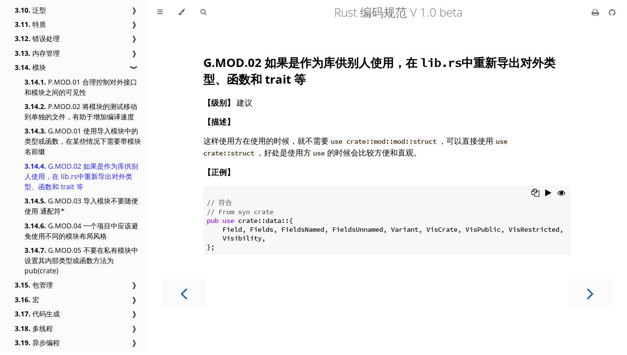

--- FILE ---
content_type: text/html; charset=utf-8
request_url: https://rust-coding-guidelines.github.io/rust-coding-guidelines-zh/safe-guides/coding_practice/module/G.MOD.02.html
body_size: 15772
content:
<!DOCTYPE HTML>
<html lang="zh" class="sidebar-visible no-js light">
    <head>
        <!-- Book generated using mdBook -->
        <meta charset="UTF-8">
        <title>G.MOD.02 如果是作为库供别人使用，在 lib.rs中重新导出对外类型、函数和 trait 等 - Rust 编码规范 V 1.0 beta</title>
        <!-- Custom HTML head -->
        <meta content="text/html; charset=utf-8" http-equiv="Content-Type">
        <meta name="description" content="">
        <meta name="viewport" content="width=device-width, initial-scale=1">
        <meta name="theme-color" content="#ffffff" />

        <link rel="icon" href="../../../favicon.svg">
        <link rel="shortcut icon" href="../../../favicon.png">
        <link rel="stylesheet" href="../../../css/variables.css">
        <link rel="stylesheet" href="../../../css/general.css">
        <link rel="stylesheet" href="../../../css/chrome.css">
        <link rel="stylesheet" href="../../../css/print.css" media="print">
        <!-- Fonts -->
        <link rel="stylesheet" href="../../../FontAwesome/css/font-awesome.css">
        <link rel="stylesheet" href="../../../fonts/fonts.css">
        <!-- Highlight.js Stylesheets -->
        <link rel="stylesheet" href="../../../highlight.css">
        <link rel="stylesheet" href="../../../tomorrow-night.css">
        <link rel="stylesheet" href="../../../ayu-highlight.css">

        <!-- Custom theme stylesheets -->
    </head>
    <body>
        <!-- Provide site root to javascript -->
        <script type="text/javascript">
            var path_to_root = "../../../";
            var default_theme = window.matchMedia("(prefers-color-scheme: dark)").matches ? "navy" : "light";
        </script>

        <!-- Work around some values being stored in localStorage wrapped in quotes -->
        <script type="text/javascript">
            try {
                var theme = localStorage.getItem('mdbook-theme');
                var sidebar = localStorage.getItem('mdbook-sidebar');

                if (theme.startsWith('"') && theme.endsWith('"')) {
                    localStorage.setItem('mdbook-theme', theme.slice(1, theme.length - 1));
                }

                if (sidebar.startsWith('"') && sidebar.endsWith('"')) {
                    localStorage.setItem('mdbook-sidebar', sidebar.slice(1, sidebar.length - 1));
                }
            } catch (e) { }
        </script>

        <!-- Set the theme before any content is loaded, prevents flash -->
        <script type="text/javascript">
            var theme;
            try { theme = localStorage.getItem('mdbook-theme'); } catch(e) { }
            if (theme === null || theme === undefined) { theme = default_theme; }
            var html = document.querySelector('html');
            html.classList.remove('no-js')
            html.classList.remove('light')
            html.classList.add(theme);
            html.classList.add('js');
        </script>

        <!-- Hide / unhide sidebar before it is displayed -->
        <script type="text/javascript">
            var html = document.querySelector('html');
            var sidebar = 'hidden';
            if (document.body.clientWidth >= 1080) {
                try { sidebar = localStorage.getItem('mdbook-sidebar'); } catch(e) { }
                sidebar = sidebar || 'visible';
            }
            html.classList.remove('sidebar-visible');
            html.classList.add("sidebar-" + sidebar);
        </script>

        <nav id="sidebar" class="sidebar" aria-label="Table of contents">
            <div class="sidebar-scrollbox">
                <ol class="chapter"><li class="chapter-item "><a href="../../../overview.html"><strong aria-hidden="true">1.</strong> 概述</a><a class="toggle"><div>❱</div></a></li><li><ol class="section"><li class="chapter-item "><a href="../../../safe-guides/overview/why.html"><strong aria-hidden="true">1.1.</strong> 为什么需要 Rust 编码规范</a></li><li class="chapter-item "><a href="../../../safe-guides/overview/convention.html"><strong aria-hidden="true">1.2.</strong> 编码规范基本约定</a></li></ol></li><li class="chapter-item "><a href="../../../safe-guides/code_style.html"><strong aria-hidden="true">2.</strong> 代码风格</a><a class="toggle"><div>❱</div></a></li><li><ol class="section"><li class="chapter-item "><a href="../../../safe-guides/code_style/naming.html"><strong aria-hidden="true">2.1.</strong> 命名</a><a class="toggle"><div>❱</div></a></li><li><ol class="section"><li class="chapter-item "><a href="../../../safe-guides/code_style/naming/P.NAM.01.html"><strong aria-hidden="true">2.1.1.</strong> P.NAM.01 同一个crate中标识符的命名规则应该使用统一的词序</a></li><li class="chapter-item "><a href="../../../safe-guides/code_style/naming/P.NAM.02.html"><strong aria-hidden="true">2.1.2.</strong> P.NAM.02 为 cargo feature 命名时不应含有无意义的占位词</a></li><li class="chapter-item "><a href="../../../safe-guides/code_style/naming/P.NAM.03.html"><strong aria-hidden="true">2.1.3.</strong> P.NAM.03 标识符命名应该符合阅读习惯</a></li><li class="chapter-item "><a href="../../../safe-guides/code_style/naming/P.NAM.04.html"><strong aria-hidden="true">2.1.4.</strong> P.NAM.04 作用域越大命名越精确，反之应简短</a></li><li class="chapter-item "><a href="../../../safe-guides/code_style/naming/P.NAM.05.html"><strong aria-hidden="true">2.1.5.</strong> P.NAM.05 用于访问或获取数据的 getter 类方法通常不要使用 get_ 前缀</a></li><li class="chapter-item "><a href="../../../safe-guides/code_style/naming/P.NAM.06.html"><strong aria-hidden="true">2.1.6.</strong> P.NAM.06 遵循 iter/ iter_mut/ into_iter 规范来生成迭代器</a></li><li class="chapter-item "><a href="../../../safe-guides/code_style/naming/P.NAM.07.html"><strong aria-hidden="true">2.1.7.</strong> P.NAM.07 避免使用语言内置保留字、关键字、内置类型和trait等特殊名称</a></li><li class="chapter-item "><a href="../../../safe-guides/code_style/naming/P.NAM.08.html"><strong aria-hidden="true">2.1.8.</strong> P.NAM.08 避免在变量的命名中添加类型标识</a></li><li class="chapter-item "><a href="../../../safe-guides/code_style/naming/P.NAM.09.html"><strong aria-hidden="true">2.1.9.</strong> P.NAM.09 定义全局静态变量时需加前缀G_以便和常量有所区分</a></li><li class="chapter-item "><a href="../../../safe-guides/code_style/naming/G.NAM.01.html"><strong aria-hidden="true">2.1.10.</strong> G.NAM.01 使用统一的命名风格</a></li><li class="chapter-item "><a href="../../../safe-guides/code_style/naming/G.NAM.02.html"><strong aria-hidden="true">2.1.11.</strong> G.NAM.02 类型转换函数命名需要遵循所有权语义</a></li></ol></li><li class="chapter-item "><a href="../../../safe-guides/code_style/fmt.html"><strong aria-hidden="true">2.2.</strong> 格式</a><a class="toggle"><div>❱</div></a></li><li><ol class="section"><li class="chapter-item "><a href="../../../safe-guides/code_style/fmt/P.FMT.01.html"><strong aria-hidden="true">2.2.1.</strong> P.FMT.01 使用 rustfmt 进行自动格式化代码</a></li><li class="chapter-item "><a href="../../../safe-guides/code_style/fmt/P.FMT.02.html"><strong aria-hidden="true">2.2.2.</strong> P.FMT.02 缩进使用空格而非制表符</a></li><li class="chapter-item "><a href="../../../safe-guides/code_style/fmt/P.FMT.03.html"><strong aria-hidden="true">2.2.3.</strong> P.FMT.03 行间距最大宽度空一行</a></li><li class="chapter-item "><a href="../../../safe-guides/code_style/fmt/P.FMT.04.html"><strong aria-hidden="true">2.2.4.</strong> P.FMT.04 语言项（Item) 定义时左花括号（brace）位置应该与语言项保持同一行</a></li><li class="chapter-item "><a href="../../../safe-guides/code_style/fmt/P.FMT.05.html"><strong aria-hidden="true">2.2.5.</strong> P.FMT.05 存在多个标识符时应该保持块状（Block）缩进</a></li><li class="chapter-item "><a href="../../../safe-guides/code_style/fmt/P.FMT.06.html"><strong aria-hidden="true">2.2.6.</strong> P.FMT.06 当有多行表达式操作时，操作符应该置于行首</a></li><li class="chapter-item "><a href="../../../safe-guides/code_style/fmt/P.FMT.07.html"><strong aria-hidden="true">2.2.7.</strong> P.FMT.07 枚举变体和结构体字段都应左对齐</a></li><li class="chapter-item "><a href="../../../safe-guides/code_style/fmt/P.FMT.08.html"><strong aria-hidden="true">2.2.8.</strong> P.FMT.08 函数参数超过五个或导入模块个数超过四个需换行</a></li><li class="chapter-item "><a href="../../../safe-guides/code_style/fmt/P.FMT.09.html"><strong aria-hidden="true">2.2.9.</strong> P.FMT.09 不同的场景，使用不同的空格风格</a></li><li class="chapter-item "><a href="../../../safe-guides/code_style/fmt/P.FMT.10.html"><strong aria-hidden="true">2.2.10.</strong> P.FMT.10 match 分支应该具有良好的可读性</a></li><li class="chapter-item "><a href="../../../safe-guides/code_style/fmt/P.FMT.11.html"><strong aria-hidden="true">2.2.11.</strong> P.FMT.11 导入模块分组应该具有良好的可读性</a></li><li class="chapter-item "><a href="../../../safe-guides/code_style/fmt/P.FMT.12.html"><strong aria-hidden="true">2.2.12.</strong> P.FMT.12 声明宏分支应该具有良好的可读性</a></li><li class="chapter-item "><a href="../../../safe-guides/code_style/fmt/P.FMT.13.html"><strong aria-hidden="true">2.2.13.</strong> P.FMT.13 具名结构体字段初始化时不要省略字段名</a></li><li class="chapter-item "><a href="../../../safe-guides/code_style/fmt/P.FMT.14.html"><strong aria-hidden="true">2.2.14.</strong> P.FMT.14 extern 外部函数需要显式指定 C-ABI</a></li><li class="chapter-item "><a href="../../../safe-guides/code_style/fmt/P.FMT.15.html"><strong aria-hidden="true">2.2.15.</strong> P.FMT.15 解构元组的时候允许使用..来指代剩余元素</a></li><li class="chapter-item "><a href="../../../safe-guides/code_style/fmt/P.FMT.16.html"><strong aria-hidden="true">2.2.16.</strong> P.FMT.16 不要将派生宏中多个不相关的特质合并为同一行</a></li></ol></li><li class="chapter-item "><a href="../../../safe-guides/code_style/comments.html"><strong aria-hidden="true">2.3.</strong> 注释</a><a class="toggle"><div>❱</div></a></li><li><ol class="section"><li class="chapter-item "><a href="../../../safe-guides/code_style/comments/P.CMT.01.html"><strong aria-hidden="true">2.3.1.</strong> P.CMT.01 代码能做到自注释，文档要干练简洁</a></li><li class="chapter-item "><a href="../../../safe-guides/code_style/comments/P.CMT.02.html"><strong aria-hidden="true">2.3.2.</strong> P.CMT.02 注释应该有宽度限制</a></li><li class="chapter-item "><a href="../../../safe-guides/code_style/comments/P.CMT.03.html"><strong aria-hidden="true">2.3.3.</strong> P.CMT.03 使用行注释而避免使用块注释</a></li><li class="chapter-item "><a href="../../../safe-guides/code_style/comments/P.CMT.04.html"><strong aria-hidden="true">2.3.4.</strong> P.CMT.04 文件头注释包含版权说明</a></li><li class="chapter-item "><a href="../../../safe-guides/code_style/comments/P.CMT.05.html"><strong aria-hidden="true">2.3.5.</strong> P.CMT.05 在注释中使用 FIXME 和 TODO 来帮助任务协作</a></li><li class="chapter-item "><a href="../../../safe-guides/code_style/comments/G.CMT.01.html"><strong aria-hidden="true">2.3.6.</strong> G.CMT.01 在公开的返回Result类型的函数文档中增加 Error 注释</a></li><li class="chapter-item "><a href="../../../safe-guides/code_style/comments/G.CMT.02.html"><strong aria-hidden="true">2.3.7.</strong> G.CMT.02 如果公开的API在某些情况下会发生Panic，则相应文档中需增加 Panic 注释</a></li><li class="chapter-item "><a href="../../../safe-guides/code_style/comments/G.CMT.03.html"><strong aria-hidden="true">2.3.8.</strong> G.CMT.03 在文档注释中要使用空格代替 tab</a></li></ol></li></ol></li><li class="chapter-item expanded "><a href="../../../safe-guides/coding_practice.html"><strong aria-hidden="true">3.</strong> 编码实践</a><a class="toggle"><div>❱</div></a></li><li><ol class="section"><li class="chapter-item "><a href="../../../safe-guides/coding_practice/consts.html"><strong aria-hidden="true">3.1.</strong> 常量</a><a class="toggle"><div>❱</div></a></li><li><ol class="section"><li class="chapter-item "><a href="../../../safe-guides/coding_practice/consts/G.CNS.01.html"><strong aria-hidden="true">3.1.1.</strong> G.CNS.01 对于科学计算中涉及浮点数近似值的常量宜使用预定义常量</a></li><li class="chapter-item "><a href="../../../safe-guides/coding_practice/consts/G.CNS.02.html"><strong aria-hidden="true">3.1.2.</strong> G.CNS.02 不应断言常量布尔类型</a></li><li class="chapter-item "><a href="../../../safe-guides/coding_practice/consts/G.CNS.03.html"><strong aria-hidden="true">3.1.3.</strong> G.CNS.03 不应将内部可变性容器声明为常量</a></li><li class="chapter-item "><a href="../../../safe-guides/coding_practice/consts/G.CNS.04.html"><strong aria-hidden="true">3.1.4.</strong> G.CNS.04 不应在常量定义中增加显式的 'static 生命周期</a></li><li class="chapter-item "><a href="../../../safe-guides/coding_practice/consts/G.CNS.05.html"><strong aria-hidden="true">3.1.5.</strong> G.CNS.05 对于适用 const fn 的函数或方法宜尽可能地使用 const fn</a></li></ol></li><li class="chapter-item "><a href="../../../safe-guides/coding_practice/statics.html"><strong aria-hidden="true">3.2.</strong> 静态变量</a><a class="toggle"><div>❱</div></a></li><li><ol class="section"><li class="chapter-item "><a href="../../../safe-guides/coding_practice/statics/G.STV.01.html"><strong aria-hidden="true">3.2.1.</strong> G.STV.01 不宜直接使用可变静态变量作为全局变量</a></li></ol></li><li class="chapter-item "><a href="../../../safe-guides/coding_practice/variables.html"><strong aria-hidden="true">3.3.</strong> 本地变量</a><a class="toggle"><div>❱</div></a></li><li><ol class="section"><li class="chapter-item "><a href="../../../safe-guides/coding_practice/variables/P.VAR.01.html"><strong aria-hidden="true">3.3.1.</strong> P.VAR.01 一般情况下避免先声明可变变量再赋值</a></li><li class="chapter-item "><a href="../../../safe-guides/coding_practice/variables/P.VAR.02.html"><strong aria-hidden="true">3.3.2.</strong> P.VAR.02 利用变量遮蔽功能保证变量安全使用</a></li><li class="chapter-item "><a href="../../../safe-guides/coding_practice/variables/G.VAR.01.html"><strong aria-hidden="true">3.3.3.</strong> G.VAR.01 以解构元组方式定义超过四个变量时不应使用太多无意义变量名</a></li><li class="chapter-item "><a href="../../../safe-guides/coding_practice/variables/G.VAR.02.html"><strong aria-hidden="true">3.3.4.</strong> G.VAR.02 不应使用非 ASCII 字符作为标识符</a></li><li class="chapter-item "><a href="../../../safe-guides/coding_practice/variables/G.VAR.03.html"><strong aria-hidden="true">3.3.5.</strong> G.VAR.03 变量遮蔽功能应当合理使用</a></li><li class="chapter-item "><a href="../../../safe-guides/coding_practice/variables/G.VAR.04.html"><strong aria-hidden="true">3.3.6.</strong> G.VAR.04 避免因局部变量过大而导致的大量栈分配</a></li></ol></li><li class="chapter-item "><a href="../../../safe-guides/coding_practice/data-type.html"><strong aria-hidden="true">3.4.</strong> 数据类型</a><a class="toggle"><div>❱</div></a></li><li><ol class="section"><li class="chapter-item "><a href="../../../safe-guides/coding_practice/data-type/P.TYP.01.html"><strong aria-hidden="true">3.4.1.</strong> P.TYP.01 必要时，应使类型可以表达更明确的语义，而不是只是直接使用原生类型</a></li><li class="chapter-item "><a href="../../../safe-guides/coding_practice/data-type/G.TYP.01.html"><strong aria-hidden="true">3.4.2.</strong> G.TYP.01 类型转换尽可能使用安全的转换函数代替 as</a></li><li class="chapter-item "><a href="../../../safe-guides/coding_practice/data-type/G.TYP.02.html"><strong aria-hidden="true">3.4.3.</strong> G.TYP.02 数字字面量在使用的时候应该明确标注类型</a></li><li class="chapter-item "><a href="../../../safe-guides/coding_practice/data-type/G.TYP.03.html"><strong aria-hidden="true">3.4.4.</strong> G.TYP.03 不要用数字类型边界值判断能否安全转换，而应使用 try_from 方法</a></li><li class="chapter-item "><a href="../../../safe-guides/coding_practice/data-type/bool.html"><strong aria-hidden="true">3.4.5.</strong> 布尔</a><a class="toggle"><div>❱</div></a></li><li><ol class="section"><li class="chapter-item "><a href="../../../safe-guides/coding_practice/data-type/bool/G.TYP.BOL.01.html"><strong aria-hidden="true">3.4.5.1.</strong> G.TYP.BOL.01 不应将布尔值和布尔字面量进行比较</a></li><li class="chapter-item "><a href="../../../safe-guides/coding_practice/data-type/bool/G.TYP.BOL.02.html"><strong aria-hidden="true">3.4.5.2.</strong> G.TYP.BOL.02 如果 match 匹配表达式为布尔类型，宜使用 if 表达式来代替</a></li><li class="chapter-item "><a href="../../../safe-guides/coding_practice/data-type/bool/G.TYP.BOL.03.html"><strong aria-hidden="true">3.4.5.3.</strong> G.TYP.BOL.03 不应将数字类型转换为布尔值</a></li><li class="chapter-item "><a href="../../../safe-guides/coding_practice/data-type/bool/G.TYP.BOL.04.html"><strong aria-hidden="true">3.4.5.4.</strong> G.TYP.BOL.04 禁止在if表达式条件中使用块结构</a></li><li class="chapter-item "><a href="../../../safe-guides/coding_practice/data-type/bool/G.TYP.BOL.05.html"><strong aria-hidden="true">3.4.5.5.</strong> G.TYP.BOL.05 非必要时，布尔运算应使用逻辑运算符( &amp;&amp;/||)而非位运算符 (&amp;/|)</a></li><li class="chapter-item "><a href="../../../safe-guides/coding_practice/data-type/bool/G.TYP.BOL.06.html"><strong aria-hidden="true">3.4.5.6.</strong> G.TYP.BOL.06 不应使用数字代替布尔值</a></li><li class="chapter-item "><a href="../../../safe-guides/coding_practice/data-type/bool/G.TYP.BOL.07.html"><strong aria-hidden="true">3.4.5.7.</strong> G.TYP.BOL.07 使用 .not() 方法代替逻辑取反运算符 (!)</a></li></ol></li><li class="chapter-item "><a href="../../../safe-guides/coding_practice/data-type/char.html"><strong aria-hidden="true">3.4.6.</strong> 字符</a><a class="toggle"><div>❱</div></a></li><li><ol class="section"><li class="chapter-item "><a href="../../../safe-guides/coding_practice/data-type/char/G.TYP.CHR.01.html"><strong aria-hidden="true">3.4.6.1.</strong> G.TYP.CHR.01 不应将字符字面量强制转换为 u8</a></li><li class="chapter-item "><a href="../../../safe-guides/coding_practice/data-type/char/G.TYP.CHR.02.html"><strong aria-hidden="true">3.4.6.2.</strong> G.TYP.CHR.02 字符串方法中如果需要单个字符的值作为参数，宜使用字符而非字符串</a></li><li class="chapter-item "><a href="../../../safe-guides/coding_practice/data-type/char/G.TYP.CHR.03.html"><strong aria-hidden="true">3.4.6.3.</strong> G.TYP.CHR.03 需要将整数转换为字符时，应使用安全转换函数，而非 transmute</a></li></ol></li><li class="chapter-item "><a href="../../../safe-guides/coding_practice/data-type/int.html"><strong aria-hidden="true">3.4.7.</strong> 整数</a><a class="toggle"><div>❱</div></a></li><li><ol class="section"><li class="chapter-item "><a href="../../../safe-guides/coding_practice/data-type/int/G.TYP.INT.01.html"><strong aria-hidden="true">3.4.7.1.</strong> G.TYP.INT.01 在用整数计算的时候需要考虑整数溢出、回绕和截断的风险</a></li><li class="chapter-item "><a href="../../../safe-guides/coding_practice/data-type/int/G.TYP.INT.02.html"><strong aria-hidden="true">3.4.7.2.</strong> G.TYP.INT.02 避免在有符号整数和无符号整数之间进行强制转换</a></li><li class="chapter-item "><a href="../../../safe-guides/coding_practice/data-type/int/G.TYP.INT.03.html"><strong aria-hidden="true">3.4.7.3.</strong> G.TYP.INT.03 对负数取模计算的时候不应使用 %</a></li></ol></li><li class="chapter-item "><a href="../../../safe-guides/coding_practice/data-type/float.html"><strong aria-hidden="true">3.4.8.</strong> 浮点数</a><a class="toggle"><div>❱</div></a></li><li><ol class="section"><li class="chapter-item "><a href="../../../safe-guides/coding_practice/data-type/float/G.TYP.FLT.01.html"><strong aria-hidden="true">3.4.8.1.</strong> G.TYP.FLT.01 使用浮点数字面量时，要警惕是否存在被Rust编译器截断的风险</a></li><li class="chapter-item "><a href="../../../safe-guides/coding_practice/data-type/float/G.TYP.FLT.02.html"><strong aria-hidden="true">3.4.8.2.</strong> G.TYP.FLT.02 从任何数字类型转换为浮点类型时注意避免损失精度</a></li><li class="chapter-item "><a href="../../../safe-guides/coding_practice/data-type/float/G.TYP.FLT.03.html"><strong aria-hidden="true">3.4.8.3.</strong> G.TYP.FLT.03 对精度高要求的场景下，使用浮点数进行运算和比较时需要注意精度损失</a></li><li class="chapter-item "><a href="../../../safe-guides/coding_practice/data-type/float/G.TYP.FLT.04.html"><strong aria-hidden="true">3.4.8.4.</strong> G.TYP.FLT.04 宜使用Rust内置方法处理浮点数计算</a></li><li class="chapter-item "><a href="../../../safe-guides/coding_practice/data-type/float/G.TYP.FLT.05.html"><strong aria-hidden="true">3.4.8.5.</strong> G.TYP.FLT.05 禁止在浮点数和整数相互转换时使用 transmute</a></li></ol></li><li class="chapter-item "><a href="../../../safe-guides/coding_practice/data-type/slice.html"><strong aria-hidden="true">3.4.9.</strong> 切片</a><a class="toggle"><div>❱</div></a></li><li><ol class="section"><li class="chapter-item "><a href="../../../safe-guides/coding_practice/data-type/slice/P.TYP.SLC.01.html"><strong aria-hidden="true">3.4.9.1.</strong> P.TYP.SLC.01 宜使用切片迭代器来代替手工索引</a></li><li class="chapter-item "><a href="../../../safe-guides/coding_practice/data-type/slice/P.TYP.SLC.02.html"><strong aria-hidden="true">3.4.9.2.</strong> P.TYP.SLC.02 宜使用切片模式来提升代码的可读性</a></li></ol></li><li class="chapter-item "><a href="../../../safe-guides/coding_practice/data-type/tuple.html"><strong aria-hidden="true">3.4.10.</strong> 元组</a><a class="toggle"><div>❱</div></a></li><li><ol class="section"><li class="chapter-item "><a href="../../../safe-guides/coding_practice/data-type/tuple/G.TYP.TUP.01.html"><strong aria-hidden="true">3.4.10.1.</strong> G.TYP.TUP.01 使用元组时，其元素不宜超过3个</a></li></ol></li><li class="chapter-item "><a href="../../../safe-guides/coding_practice/data-type/array.html"><strong aria-hidden="true">3.4.11.</strong> 固定长度数组</a><a class="toggle"><div>❱</div></a></li><li><ol class="section"><li class="chapter-item "><a href="../../../safe-guides/coding_practice/data-type/array/G.TYP.ARR.01.html"><strong aria-hidden="true">3.4.11.1.</strong> G.TYP.ARR.01 创建大全局数组时宜使用静态变量而非常量</a></li><li class="chapter-item "><a href="../../../safe-guides/coding_practice/data-type/array/G.TYP.ARR.02.html"><strong aria-hidden="true">3.4.11.2.</strong> G.TYP.ARR.02 使用数组索引时禁止越界访问</a></li><li class="chapter-item "><a href="../../../safe-guides/coding_practice/data-type/array/G.TYP.ARR.03.html"><strong aria-hidden="true">3.4.11.3.</strong> G.TYP.ARR.03 当数组元素为原生数据类型（Primitive），排序时优先选用非稳定排序</a></li></ol></li><li class="chapter-item "><a href="../../../safe-guides/coding_practice/data-type/vec.html"><strong aria-hidden="true">3.4.12.</strong> 动态数组</a><a class="toggle"><div>❱</div></a></li><li><ol class="section"><li class="chapter-item "><a href="../../../safe-guides/coding_practice/data-type/vec/P.TYP.VEC.01.html"><strong aria-hidden="true">3.4.12.1.</strong> P.TYP.VEC.01 非必要时不宜使用动态数组</a></li><li class="chapter-item "><a href="../../../safe-guides/coding_practice/data-type/vec/P.TYP.VEC.02.html"><strong aria-hidden="true">3.4.12.2.</strong> P.TYP.VEC.02 创建动态数组时，宜预先分配足够容量，避免后续操作中产生多次分配</a></li><li class="chapter-item "><a href="../../../safe-guides/coding_practice/data-type/vec/G.TYP.VEC.01.html"><strong aria-hidden="true">3.4.12.3.</strong> G.TYP.VEC.01 禁止访问未初始化的数组</a></li></ol></li><li class="chapter-item "><a href="../../../safe-guides/coding_practice/data-type/struct.html"><strong aria-hidden="true">3.4.13.</strong> 结构体</a><a class="toggle"><div>❱</div></a></li><li><ol class="section"><li class="chapter-item "><a href="../../../safe-guides/coding_practice/data-type/struct/P.TYP.SCT.01.html"><strong aria-hidden="true">3.4.13.1.</strong> P.TYP.SCT.01 为结构体实现构造性方法时，避免构造后再初始化的情况</a></li><li class="chapter-item "><a href="../../../safe-guides/coding_practice/data-type/struct/P.TYP.SCT.02.html"><strong aria-hidden="true">3.4.13.2.</strong> P.TYP.SCT.02 结构体实例需要默认实现时，宜使用Default特质</a></li><li class="chapter-item "><a href="../../../safe-guides/coding_practice/data-type/struct/G.TYP.SCT.01.html"><strong aria-hidden="true">3.4.13.3.</strong> G.TYP.SCT.01 对外导出的公开的 Struct，宜添加#[non_exhaustive]属性</a></li><li class="chapter-item "><a href="../../../safe-guides/coding_practice/data-type/struct/G.TYP.SCT.02.html"><strong aria-hidden="true">3.4.13.4.</strong> G.TYP.SCT.02 当结构体中有超过三个布尔类型的字段，宜将其独立为新的枚举类</a></li><li class="chapter-item "><a href="../../../safe-guides/coding_practice/data-type/struct/G.TYP.SCT.03.html"><strong aria-hidden="true">3.4.13.5.</strong> G.TYP.SCT.03 宜使用结构体功能更新语法来提升代码可读性</a></li></ol></li><li class="chapter-item "><a href="../../../safe-guides/coding_practice/data-type/enum.html"><strong aria-hidden="true">3.4.14.</strong> 枚举体</a><a class="toggle"><div>❱</div></a></li><li><ol class="section"><li class="chapter-item "><a href="../../../safe-guides/coding_practice/data-type/enum/G.TYP.ENM.01.html"><strong aria-hidden="true">3.4.14.1.</strong> G.TYP.ENM.01 合理使用map和and_then方法</a></li><li class="chapter-item "><a href="../../../safe-guides/coding_practice/data-type/enum/G.TYP.ENM.02.html"><strong aria-hidden="true">3.4.14.2.</strong> G.TYP.ENM.02 不应自行创建空枚举</a></li><li class="chapter-item "><a href="../../../safe-guides/coding_practice/data-type/enum/G.TYP.ENM.03.html"><strong aria-hidden="true">3.4.14.3.</strong> G.TYP.ENM.03 在使用类似 C 语言的枚举写法且使用repr(isize/usize) 布局时注意 32位架构上截断的问题</a></li><li class="chapter-item "><a href="../../../safe-guides/coding_practice/data-type/enum/G.TYP.ENM.04.html"><strong aria-hidden="true">3.4.14.4.</strong> G.TYP.ENM.04 不宜在use语句中引入Enum的全部变体（variants）</a></li><li class="chapter-item "><a href="../../../safe-guides/coding_practice/data-type/enum/G.TYP.ENM.05.html"><strong aria-hidden="true">3.4.14.5.</strong> G.TYP.ENM.05 对外导出的公开Enum，宜添加#[non_exhaustive]属性</a></li><li class="chapter-item "><a href="../../../safe-guides/coding_practice/data-type/enum/G.TYP.ENM.06.html"><strong aria-hidden="true">3.4.14.6.</strong> G.TYP.ENM.06 Enum内变体的大小差异不宜过大</a></li><li class="chapter-item "><a href="../../../safe-guides/coding_practice/data-type/enum/G.TYP.ENM.07.html"><strong aria-hidden="true">3.4.14.7.</strong> G.TYP.ENM.07 如需依赖 Enum 中变体的序数，则应显示为变体设置明确的数值</a></li></ol></li></ol></li><li class="chapter-item "><a href="../../../safe-guides/coding_practice/expr.html"><strong aria-hidden="true">3.5.</strong> 表达式</a><a class="toggle"><div>❱</div></a></li><li><ol class="section"><li class="chapter-item "><a href="../../../safe-guides/coding_practice/expr/G.EXP.01.html"><strong aria-hidden="true">3.5.1.</strong> G.EXP.01 当需要对表达式求值后重新赋值时，宜使用复合赋值模式</a></li><li class="chapter-item "><a href="../../../safe-guides/coding_practice/expr/G.EXP.02.html"><strong aria-hidden="true">3.5.2.</strong> G.EXP.02 不宜在比较中使用不兼容的位掩码</a></li><li class="chapter-item "><a href="../../../safe-guides/coding_practice/expr/G.EXP.03.html"><strong aria-hidden="true">3.5.3.</strong> G.EXP.03 不应利用数组表达式的边界检查来 Panic，而应使用断言</a></li><li class="chapter-item "><a href="../../../safe-guides/coding_practice/expr/G.EXP.04.html"><strong aria-hidden="true">3.5.4.</strong> G.EXP.04 自增或自减运算使用+=或-=</a></li><li class="chapter-item "><a href="../../../safe-guides/coding_practice/expr/G.EXP.05.html"><strong aria-hidden="true">3.5.5.</strong> G.EXP.05 使用括号来清楚表示表达式的计算顺序</a></li><li class="chapter-item "><a href="../../../safe-guides/coding_practice/expr/G.EXP.06.html"><strong aria-hidden="true">3.5.6.</strong> G.EXP.06 避免在比较中添加无用的掩码操作</a></li></ol></li><li class="chapter-item "><a href="../../../safe-guides/coding_practice/control-flow.html"><strong aria-hidden="true">3.6.</strong> 控制流程</a><a class="toggle"><div>❱</div></a></li><li><ol class="section"><li class="chapter-item "><a href="../../../safe-guides/coding_practice/control-flow/P.CTF.01.html"><strong aria-hidden="true">3.6.1.</strong> P.CTF.01 避免滥用迭代器</a></li><li class="chapter-item "><a href="../../../safe-guides/coding_practice/control-flow/P.CTF.02.html"><strong aria-hidden="true">3.6.2.</strong> P.CTF.02 优先使用模式匹配而非判断后再取值</a></li><li class="chapter-item "><a href="../../../safe-guides/coding_practice/control-flow/G.CTF.01.html"><strong aria-hidden="true">3.6.3.</strong> G.CTF.01 当需要通过多个if判断来比较大小来区分不同情况时，优先使用match和cmp来代替if表达式</a></li><li class="chapter-item "><a href="../../../safe-guides/coding_practice/control-flow/G.CTF.02.html"><strong aria-hidden="true">3.6.4.</strong> G.CTF.02 if条件表达式分支中如果包含了else if分支也应该包含else分支</a></li><li class="chapter-item "><a href="../../../safe-guides/coding_practice/control-flow/G.CTF.03.html"><strong aria-hidden="true">3.6.5.</strong> G.CTF.03 如果要通过 if 条件表达式来判断是否 Panic，请优先使用断言</a></li><li class="chapter-item "><a href="../../../safe-guides/coding_practice/control-flow/G.CTF.04.html"><strong aria-hidden="true">3.6.6.</strong> G.CTF.04 在 Match 分支的 Guard 语句中不要使用带有副作用的条件表达式</a></li></ol></li><li class="chapter-item "><a href="../../../safe-guides/coding_practice/strings.html"><strong aria-hidden="true">3.7.</strong> 字符串</a><a class="toggle"><div>❱</div></a></li><li><ol class="section"><li class="chapter-item "><a href="../../../safe-guides/coding_practice/strings/P.STR.01.html"><strong aria-hidden="true">3.7.1.</strong> P.STR.01 处理字符串元素时优先按字节处理而非字符</a></li><li class="chapter-item "><a href="../../../safe-guides/coding_practice/strings/P.STR.02.html"><strong aria-hidden="true">3.7.2.</strong> P.STR.02 创建字符串时，宜预先分配大约足够的容量来避免后续操作中产生多次分配</a></li><li class="chapter-item "><a href="../../../safe-guides/coding_practice/strings/P.STR.03.html"><strong aria-hidden="true">3.7.3.</strong> P.STR.03 在使用内建字符串处理函数或方法的时候，应注意避免隐藏的嵌套迭代或多次迭代</a></li><li class="chapter-item "><a href="../../../safe-guides/coding_practice/strings/P.STR.04.html"><strong aria-hidden="true">3.7.4.</strong> P.STR.04 在使用 Cow&lt;'a, B&gt; 时要注意选择合理场景以便最大化地优化性能</a></li><li class="chapter-item "><a href="../../../safe-guides/coding_practice/strings/P.STR.05.html"><strong aria-hidden="true">3.7.5.</strong> P.STR.05 在拼接字符串时，优先使用format!</a></li><li class="chapter-item "><a href="../../../safe-guides/coding_practice/strings/G.STR.01.html"><strong aria-hidden="true">3.7.6.</strong> G.STR.01 在实现Display特质时不应调用to_string()方法</a></li><li class="chapter-item "><a href="../../../safe-guides/coding_practice/strings/G.STR.02.html"><strong aria-hidden="true">3.7.7.</strong> G.STR.02 在追加字符串时使用push_str方法</a></li><li class="chapter-item "><a href="../../../safe-guides/coding_practice/strings/G.STR.03.html"><strong aria-hidden="true">3.7.8.</strong> G.STR.03 将只包含 ASCII字符的字符串字面量转为字节序列可以直接使用b&quot;str&quot; 语法代替调用as_bytes方法</a></li><li class="chapter-item "><a href="../../../safe-guides/coding_practice/strings/G.STR.04.html"><strong aria-hidden="true">3.7.9.</strong> G.STR.04 需要辨别字符串的字符开头或结尾字符时，不应按字符迭代比较</a></li><li class="chapter-item "><a href="../../../safe-guides/coding_practice/strings/G.STR.05.html"><strong aria-hidden="true">3.7.10.</strong> G.STR.05 对字符串按指定位置进行切片的时候需要小心破坏其 UTF-8 编码</a></li></ol></li><li class="chapter-item "><a href="../../../safe-guides/coding_practice/collections.html"><strong aria-hidden="true">3.8.</strong> 集合容器</a><a class="toggle"><div>❱</div></a></li><li><ol class="section"><li class="chapter-item "><a href="../../../safe-guides/coding_practice/collections/P.CLT.01.html"><strong aria-hidden="true">3.8.1.</strong> P.CLT.01 创建HashMap、VecDeque时，可以预先分配大约足够的容量来避免后续操作中产生多次分配</a></li><li class="chapter-item "><a href="../../../safe-guides/coding_practice/collections/G.CLT.01.html"><strong aria-hidden="true">3.8.2.</strong> G.CLT.01 非必要情况下，不要使用LinkedList，而用Vec或VecDeque代替</a></li></ol></li><li class="chapter-item "><a href="../../../safe-guides/coding_practice/fn-design.html"><strong aria-hidden="true">3.9.</strong> 函数设计</a><a class="toggle"><div>❱</div></a></li><li><ol class="section"><li class="chapter-item "><a href="../../../safe-guides/coding_practice/fn-design/P.FUD.01.html"><strong aria-hidden="true">3.9.1.</strong> P.FUD.01 传递到闭包的变量建议单独重新绑定</a></li><li class="chapter-item "><a href="../../../safe-guides/coding_practice/fn-design/P.FUD.02.html"><strong aria-hidden="true">3.9.2.</strong> P.FUD.02 函数返回值不要使用 return</a></li><li class="chapter-item "><a href="../../../safe-guides/coding_practice/fn-design/G.FUD.01.html"><strong aria-hidden="true">3.9.3.</strong> G.FUD.01 函数参数最长不要超过五个</a></li><li class="chapter-item "><a href="../../../safe-guides/coding_practice/fn-design/G.FUD.02.html"><strong aria-hidden="true">3.9.4.</strong> G.FUD.02 当函数参数实现了 Copy，并且是按值传入，如果值可能会太大，则宜考虑按引用传递</a></li><li class="chapter-item "><a href="../../../safe-guides/coding_practice/fn-design/G.FUD.03.html"><strong aria-hidden="true">3.9.5.</strong> G.FUD.03 当函数参数出现太多 bool 类型的参数时，应该考虑将其封装为自定义的结构体或枚举</a></li><li class="chapter-item "><a href="../../../safe-guides/coding_practice/fn-design/G.FUD.04.html"><strong aria-hidden="true">3.9.6.</strong> G.FUD.04 当Copy 类型的足够小的值作为函数参数时，应该按值（by-value）传入，而不是引用(by-ref)</a></li><li class="chapter-item "><a href="../../../safe-guides/coding_practice/fn-design/G.FUD.05.html"><strong aria-hidden="true">3.9.7.</strong> G.FUD.05 不要总是为函数指定 inline(always)</a></li><li class="chapter-item "><a href="../../../safe-guides/coding_practice/fn-design/G.FUD.06.html"><strong aria-hidden="true">3.9.8.</strong> G.FUD.06 函数参数应该考虑兼容多种类型</a></li></ol></li><li class="chapter-item "><a href="../../../safe-guides/coding_practice/generic.html"><strong aria-hidden="true">3.10.</strong> 泛型</a><a class="toggle"><div>❱</div></a></li><li><ol class="section"><li class="chapter-item "><a href="../../../safe-guides/coding_practice/generic/P.GEN.01.html"><strong aria-hidden="true">3.10.1.</strong> P.GEN.01 用泛型来抽象公共语义</a></li><li class="chapter-item "><a href="../../../safe-guides/coding_practice/generic/P.GEN.02.html"><strong aria-hidden="true">3.10.2.</strong> P.GEN.02 不要随便使用 impl Trait 语法替代泛型限定</a></li><li class="chapter-item "><a href="../../../safe-guides/coding_practice/generic/P.GEN.03.html"><strong aria-hidden="true">3.10.3.</strong> P.GEN.03 不要使用太多泛型参数和 trait 限定，否则会增长编译时间</a></li><li class="chapter-item "><a href="../../../safe-guides/coding_practice/generic/P.GEN.04.html"><strong aria-hidden="true">3.10.4.</strong> P.GEN.04 为泛型类型实现方法时，impl 中声明的泛型类型参数一定要被用到</a></li><li class="chapter-item "><a href="../../../safe-guides/coding_practice/generic/P.GEN.05.html"><strong aria-hidden="true">3.10.5.</strong> P.GEN.05 定义泛型函数时，如果该函数实现用到来自 trait 定义的相关行为，需要为泛型指定相关 trait 的限定</a></li><li class="chapter-item "><a href="../../../safe-guides/coding_practice/generic/G.GEN.01.html"><strong aria-hidden="true">3.10.6.</strong> G.GEN.01 不要在泛型位置上使用内建类型</a></li><li class="chapter-item "><a href="../../../safe-guides/coding_practice/generic/G.GEN.02.html"><strong aria-hidden="true">3.10.7.</strong> G.GEN.02 使用 Rust 标准库中某些方法，要注意避免使用其泛型默认实现，而应该使用具体类型的实现</a></li></ol></li><li class="chapter-item "><a href="../../../safe-guides/coding_practice/traits.html"><strong aria-hidden="true">3.11.</strong> 特质</a><a class="toggle"><div>❱</div></a></li><li><ol class="section"><li class="chapter-item "><a href="../../../safe-guides/coding_practice/traits/P.TRA.01.html"><strong aria-hidden="true">3.11.1.</strong> P.TRA.01 使用 trait 时要注意 trait 一致性规则</a></li><li class="chapter-item "><a href="../../../safe-guides/coding_practice/traits/std-builtin.html"><strong aria-hidden="true">3.11.2.</strong> 标准库内置 trait</a><a class="toggle"><div>❱</div></a></li><li><ol class="section"><li class="chapter-item "><a href="../../../safe-guides/coding_practice/traits/std-builtin/P.TRA.BLN.01.html"><strong aria-hidden="true">3.11.2.1.</strong> P.TRA.BLN.01 在实现Borrow特质时，需要注意一致性</a></li><li class="chapter-item "><a href="../../../safe-guides/coding_practice/traits/std-builtin/G.TRA.BLN.01.html"><strong aria-hidden="true">3.11.2.2.</strong> G.TRA.BLN.01 应该具体类型的 default() 方法代替 Default::default() 调用</a></li><li class="chapter-item "><a href="../../../safe-guides/coding_practice/traits/std-builtin/G.TRA.BLN.02.html"><strong aria-hidden="true">3.11.2.3.</strong> G.TRA.BLN.02 不要为迭代器实现Copy 特质</a></li><li class="chapter-item "><a href="../../../safe-guides/coding_practice/traits/std-builtin/G.TRA.BLN.03.html"><strong aria-hidden="true">3.11.2.4.</strong> G.TRA.BLN.03 能使用派生宏（Derive）自动实现Default特质就不要用手工实现</a></li><li class="chapter-item "><a href="../../../safe-guides/coding_practice/traits/std-builtin/G.TRA.BLN.04.html"><strong aria-hidden="true">3.11.2.5.</strong> G.TRA.BLN.04 在使用#[derive(Hash)] 的时候，避免再手工实现 PartialEq</a></li><li class="chapter-item "><a href="../../../safe-guides/coding_practice/traits/std-builtin/G.TRA.BLN.05.html"><strong aria-hidden="true">3.11.2.6.</strong> G.TRA.BLN.05 在使用#[derive(Ord)] 的时候，避免再手工实现 PartialOrd</a></li><li class="chapter-item "><a href="../../../safe-guides/coding_practice/traits/std-builtin/G.TRA.BLN.06.html"><strong aria-hidden="true">3.11.2.7.</strong> G.TRA.BLN.06 不要对实现 Copy 或引用类型调用 std::mem::drop 和 std::mem::forgot</a></li><li class="chapter-item "><a href="../../../safe-guides/coding_practice/traits/std-builtin/G.TRA.BLN.07.html"><strong aria-hidden="true">3.11.2.8.</strong> G.TRA.BLN.07 对实现 Copy 的可迭代类型来说，要通过迭代器拷贝其所有元素时，应该使用 copied方法，而非cloned</a></li><li class="chapter-item "><a href="../../../safe-guides/coding_practice/traits/std-builtin/G.TRA.BLN.08.html"><strong aria-hidden="true">3.11.2.9.</strong> G.TRA.BLN.08 实现 From 而不是 Into</a></li><li class="chapter-item "><a href="../../../safe-guides/coding_practice/traits/std-builtin/G.TRA.BLN.09.html"><strong aria-hidden="true">3.11.2.10.</strong> G.TRA.BLN.09 一般情况下不要给 Copy 类型手工实现 Clone</a></li><li class="chapter-item "><a href="../../../safe-guides/coding_practice/traits/std-builtin/G.TRA.BLN.10.html"><strong aria-hidden="true">3.11.2.11.</strong> G.TRA.BLN.10 不要随便使用Deref特质来模拟继承</a></li></ol></li><li class="chapter-item "><a href="../../../safe-guides/coding_practice/traits/trait-object.html"><strong aria-hidden="true">3.11.3.</strong> trait 对象</a><a class="toggle"><div>❱</div></a></li><li><ol class="section"><li class="chapter-item "><a href="../../../safe-guides/coding_practice/traits/trait-object/P.TRA.OBJ.01.html"><strong aria-hidden="true">3.11.3.1.</strong> P.TRA.OBJ.01 根据场景合理选择使用trait对象或泛型静态分发</a></li><li class="chapter-item "><a href="../../../safe-guides/coding_practice/traits/trait-object/P.TRA.OBJ.02.html"><strong aria-hidden="true">3.11.3.2.</strong> P.TRA.OBJ.02 除非必要，避免自定义虚表</a></li></ol></li></ol></li><li class="chapter-item "><a href="../../../safe-guides/coding_practice/error-handle.html"><strong aria-hidden="true">3.12.</strong> 错误处理</a><a class="toggle"><div>❱</div></a></li><li><ol class="section"><li class="chapter-item "><a href="../../../safe-guides/coding_practice/error-handle/P.ERR.01.html"><strong aria-hidden="true">3.12.1.</strong> P.ERR.01 当传入函数的参数值因为超出某种限制可能会导致函数调用失败，应该使用断言</a></li><li class="chapter-item "><a href="../../../safe-guides/coding_practice/error-handle/P.ERR.02.html"><strong aria-hidden="true">3.12.2.</strong> P.ERR.02 在确定 Option 和 Result&lt;T, E&gt;类型的值不可能是 None 或 Err 时，请用 expect 代替 unwrap()</a></li><li class="chapter-item "><a href="../../../safe-guides/coding_practice/error-handle/G.ERR.01.html"><strong aria-hidden="true">3.12.3.</strong> G.ERR.01 在处理 Option 和 Result&lt;T, E&gt; 类型时，不要随便使用 unwrap</a></li><li class="chapter-item "><a href="../../../safe-guides/coding_practice/error-handle/G.ERR.02.html"><strong aria-hidden="true">3.12.4.</strong> G.ERR.02 不要滥用 expect，请考虑用 unwrap_or_ 系列方法代替</a></li></ol></li><li class="chapter-item "><a href="../../../safe-guides/coding_practice/memory.html"><strong aria-hidden="true">3.13.</strong> 内存管理</a><a class="toggle"><div>❱</div></a></li><li><ol class="section"><li class="chapter-item "><a href="../../../safe-guides/coding_practice/memory/lifetime.html"><strong aria-hidden="true">3.13.1.</strong> 生命周期</a><a class="toggle"><div>❱</div></a></li><li><ol class="section"><li class="chapter-item "><a href="../../../safe-guides/coding_practice/memory/lifetime/P.MEM.LFT.01.html"><strong aria-hidden="true">3.13.1.1.</strong> P.MEM.LFT.01 生命周期参数命名尽量有意义且简洁</a></li><li class="chapter-item "><a href="../../../safe-guides/coding_practice/memory/lifetime/P.MEM.LFT.02.html"><strong aria-hidden="true">3.13.1.2.</strong> P.MEM.LFT.02 通常需要显式地标注生命周期，而非利用编译器推断</a></li></ol></li><li class="chapter-item "><a href="../../../safe-guides/coding_practice/memory/smart-ptr.html"><strong aria-hidden="true">3.13.2.</strong> 智能指针</a><a class="toggle"><div>❱</div></a></li><li><ol class="section"><li class="chapter-item "><a href="../../../safe-guides/coding_practice/memory/smart-ptr/P.MEM.SPT.01.html"><strong aria-hidden="true">3.13.2.1.</strong> P.MEM.SPT.01 使用 RefCell&lt;T&gt; 时宜使用 try_borrow/try_borrow_mut 方法</a></li></ol></li><li class="chapter-item "><a href="../../../safe-guides/coding_practice/memory/box.html"><strong aria-hidden="true">3.13.3.</strong> Box 类型</a><a class="toggle"><div>❱</div></a></li><li><ol class="section"><li class="chapter-item "><a href="../../../safe-guides/coding_practice/memory/box/G.MEM.BOX.01.html"><strong aria-hidden="true">3.13.3.1.</strong> G.MEM.BOX.01 一般情况下，不应直接对 Box&lt;T&gt; 进行借用</a></li><li class="chapter-item "><a href="../../../safe-guides/coding_practice/memory/box/G.MEM.BOX.02.html"><strong aria-hidden="true">3.13.3.2.</strong> G.MEM.BOX.02 一般情况下，不应直接对已经在堆上分配内存的类型进行 Box 装箱</a></li><li class="chapter-item "><a href="../../../safe-guides/coding_practice/memory/box/G.MEM.BOX.03.html"><strong aria-hidden="true">3.13.3.3.</strong> G.MEM.BOX.03 一般情况下，不应直接对栈分配类型进行 Box 装箱</a></li></ol></li><li class="chapter-item "><a href="../../../safe-guides/coding_practice/memory/drop.html"><strong aria-hidden="true">3.13.4.</strong> Drop 析构</a><a class="toggle"><div>❱</div></a></li><li><ol class="section"><li class="chapter-item "><a href="../../../safe-guides/coding_practice/memory/drop/G.MEM.DRP.01.html"><strong aria-hidden="true">3.13.4.1.</strong> G.MEM.DRP.01 要注意防范内存泄漏</a></li></ol></li></ol></li><li class="chapter-item expanded "><a href="../../../safe-guides/coding_practice/module.html"><strong aria-hidden="true">3.14.</strong> 模块</a><a class="toggle"><div>❱</div></a></li><li><ol class="section"><li class="chapter-item "><a href="../../../safe-guides/coding_practice/module/P.MOD.01.html"><strong aria-hidden="true">3.14.1.</strong> P.MOD.01 合理控制对外接口和模块之间的可见性</a></li><li class="chapter-item "><a href="../../../safe-guides/coding_practice/module/P.MOD.02.html"><strong aria-hidden="true">3.14.2.</strong> P.MOD.02 将模块的测试移动到单独的文件，有助于增加编译速度</a></li><li class="chapter-item "><a href="../../../safe-guides/coding_practice/module/G.MOD.01.html"><strong aria-hidden="true">3.14.3.</strong> G.MOD.01 使用导入模块中的类型或函数，在某些情况下需要带模块名前缀</a></li><li class="chapter-item expanded "><a href="../../../safe-guides/coding_practice/module/G.MOD.02.html" class="active"><strong aria-hidden="true">3.14.4.</strong> G.MOD.02 如果是作为库供别人使用，在 lib.rs中重新导出对外类型、函数和 trait 等</a></li><li class="chapter-item "><a href="../../../safe-guides/coding_practice/module/G.MOD.03.html"><strong aria-hidden="true">3.14.5.</strong> G.MOD.03 导入模块不要随便使用 通配符*</a></li><li class="chapter-item "><a href="../../../safe-guides/coding_practice/module/G.MOD.04.html"><strong aria-hidden="true">3.14.6.</strong> G.MOD.04 一个项目中应该避免使用不同的模块布局风格</a></li><li class="chapter-item "><a href="../../../safe-guides/coding_practice/module/G.MOD.05.html"><strong aria-hidden="true">3.14.7.</strong> G.MOD.05 不要在私有模块中设置其内部类型或函数方法为 pub(crate)</a></li></ol></li><li class="chapter-item "><a href="../../../safe-guides/coding_practice/cargo.html"><strong aria-hidden="true">3.15.</strong> 包管理</a><a class="toggle"><div>❱</div></a></li><li><ol class="section"><li class="chapter-item "><a href="../../../safe-guides/coding_practice/cargo/P.CAR.01.html"><strong aria-hidden="true">3.15.1.</strong> P.CAR.01 应该尽量把项目划分为合理的 crate 组合</a></li><li class="chapter-item "><a href="../../../safe-guides/coding_practice/cargo/P.CAR.02.html"><strong aria-hidden="true">3.15.2.</strong> P.CAR.02 不要滥用 Features</a></li><li class="chapter-item "><a href="../../../safe-guides/coding_practice/cargo/P.CAR.03.html"><strong aria-hidden="true">3.15.3.</strong> P.CAR.03 使用 cargo features 来代替 --cfg 条件编译参数</a></li><li class="chapter-item "><a href="../../../safe-guides/coding_practice/cargo/P.CAR.04.html"><strong aria-hidden="true">3.15.4.</strong> P.CAR.04 宜使用 cfg! 来代替 #[cfg]</a></li><li class="chapter-item "><a href="../../../safe-guides/coding_practice/cargo/G.CAR.01.html"><strong aria-hidden="true">3.15.5.</strong> G.CAR.01 当项目是可执行程序而非库时，建议使用 src/main.rs 和 src/lib.rs 模式</a></li><li class="chapter-item "><a href="../../../safe-guides/coding_practice/cargo/G.CAR.02.html"><strong aria-hidden="true">3.15.6.</strong> G.CAR.02 Crate 的 Cargo.toml 中应该包含必要的元信息</a></li><li class="chapter-item "><a href="../../../safe-guides/coding_practice/cargo/G.CAR.03.html"><strong aria-hidden="true">3.15.7.</strong> G.CAR.03 Feature 命名应该避免否定式或多余的前后缀</a></li><li class="chapter-item "><a href="../../../safe-guides/coding_practice/cargo/G.CAR.04.html"><strong aria-hidden="true">3.15.8.</strong> G.CAR.04 Cargo.toml 中依赖包版本不应使用通配符</a></li></ol></li><li class="chapter-item "><a href="../../../safe-guides/coding_practice/macros.html"><strong aria-hidden="true">3.16.</strong> 宏</a><a class="toggle"><div>❱</div></a></li><li><ol class="section"><li class="chapter-item "><a href="../../../safe-guides/coding_practice/macros/P.MAC.01.html"><strong aria-hidden="true">3.16.1.</strong> P.MAC.01 不要轻易使用宏</a></li><li class="chapter-item "><a href="../../../safe-guides/coding_practice/macros/P.MAC.02.html"><strong aria-hidden="true">3.16.2.</strong> P.MAC.02 实现宏语法的时候，应该尽量贴近 Rust 语法</a></li><li class="chapter-item "><a href="../../../safe-guides/coding_practice/macros/G.MAC.01.html"><strong aria-hidden="true">3.16.3.</strong> G.MAC.01 dbg!() 宏只应该用于调试代码</a></li><li class="chapter-item "><a href="../../../safe-guides/coding_practice/macros/G.MAC.02.html"><strong aria-hidden="true">3.16.4.</strong> G.MAC.02 使用宏时应该考虑宏展开会让编译文件膨胀的影响</a></li><li class="chapter-item "><a href="../../../safe-guides/coding_practice/macros/decl.html"><strong aria-hidden="true">3.16.5.</strong> 声明宏</a><a class="toggle"><div>❱</div></a></li><li><ol class="section"><li class="chapter-item "><a href="../../../safe-guides/coding_practice/macros/decl/P.MAC.DCL.01.html"><strong aria-hidden="true">3.16.5.1.</strong> P.MAC.DCL.01 不要将声明宏内的变量作为外部变量使用</a></li><li class="chapter-item "><a href="../../../safe-guides/coding_practice/macros/decl/P.MAC.DCL.02.html"><strong aria-hidden="true">3.16.5.2.</strong> P.MAC.DCL.02 在编写多个宏规则时，应该先从匹配粒度最小的开始写</a></li><li class="chapter-item "><a href="../../../safe-guides/coding_practice/macros/decl/P.MAC.DCL.03.html"><strong aria-hidden="true">3.16.5.3.</strong> P.MAC.DCL.03 不要在片段分类符跟随它不匹配的符号</a></li><li class="chapter-item "><a href="../../../safe-guides/coding_practice/macros/decl/P.MAC.DCL.04.html"><strong aria-hidden="true">3.16.5.4.</strong> P.MAC.DCL.04 匹配规则要精准，不要模糊不清</a></li><li class="chapter-item "><a href="../../../safe-guides/coding_practice/macros/decl/P.MAC.DCL.05.html"><strong aria-hidden="true">3.16.5.5.</strong> P.MAC.DCL.05 使用宏替换（substitution）元变量的时候要注意选择合适的片段分类符</a></li><li class="chapter-item "><a href="../../../safe-guides/coding_practice/macros/decl/P.MAC.DCL.06.html"><strong aria-hidden="true">3.16.5.6.</strong> P.MAC.DCL.06 当宏需要接收 self 时需要注意</a></li><li class="chapter-item "><a href="../../../safe-guides/coding_practice/macros/decl/P.MAC.DCL.07.html"><strong aria-hidden="true">3.16.5.7.</strong> P.MAC.DCL.07 确保在宏定义之后再去调用宏</a></li><li class="chapter-item "><a href="../../../safe-guides/coding_practice/macros/decl/P.MAC.DCL.08.html"><strong aria-hidden="true">3.16.5.8.</strong> P.MAC.DCL.08 同一个 crate 内定义的宏相互调用时，需要注意卫生性</a></li></ol></li><li class="chapter-item "><a href="../../../safe-guides/coding_practice/macros/proc.html"><strong aria-hidden="true">3.16.6.</strong> 过程宏</a><a class="toggle"><div>❱</div></a></li><li><ol class="section"><li class="chapter-item "><a href="../../../safe-guides/coding_practice/macros/proc/P.MAC.PRO.01.html"><strong aria-hidden="true">3.16.6.1.</strong> P.MAC.PRO.01 不要使用过程宏来规避静态分析检查</a></li><li class="chapter-item "><a href="../../../safe-guides/coding_practice/macros/proc/P.MAC.PRO.02.html"><strong aria-hidden="true">3.16.6.2.</strong> P.MAC.PRO.02 实现过程宏时要对关键特性增加测试</a></li><li class="chapter-item "><a href="../../../safe-guides/coding_practice/macros/proc/P.MAC.PRO.03.html"><strong aria-hidden="true">3.16.6.3.</strong> P.MAC.PRO.03 保证过程宏的卫生性</a></li><li class="chapter-item "><a href="../../../safe-guides/coding_practice/macros/proc/P.MAC.PRO.04.html"><strong aria-hidden="true">3.16.6.4.</strong> P.MAC.PRO.04 给出正确的错误位置</a></li></ol></li></ol></li><li class="chapter-item "><a href="../../../safe-guides/coding_practice/code-generation.html"><strong aria-hidden="true">3.17.</strong> 代码生成</a><a class="toggle"><div>❱</div></a></li><li><ol class="section"><li class="chapter-item "><a href="../../../safe-guides/coding_practice/code-generation/P.CGN.01.html"><strong aria-hidden="true">3.17.1.</strong> P.CGN.01 代码生成要按情况选择使用过程宏还是 build.rs</a></li><li class="chapter-item "><a href="../../../safe-guides/coding_practice/code-generation/P.CGN.02.html"><strong aria-hidden="true">3.17.2.</strong> P.CGN.02 build.rs 生成的代码要保证没有任何警告</a></li></ol></li><li class="chapter-item "><a href="../../../safe-guides/coding_practice/threads.html"><strong aria-hidden="true">3.18.</strong> 多线程</a><a class="toggle"><div>❱</div></a></li><li><ol class="section"><li class="chapter-item "><a href="../../../safe-guides/coding_practice/threads/lock.html"><strong aria-hidden="true">3.18.1.</strong> 锁同步</a><a class="toggle"><div>❱</div></a></li><li><ol class="section"><li class="chapter-item "><a href="../../../safe-guides/coding_practice/threads/lock/P.MTH.LCK.01.html"><strong aria-hidden="true">3.18.1.1.</strong> P.MTH.LCK.01 多线程下要注意识别锁争用的情况，避免死锁</a></li><li class="chapter-item "><a href="../../../safe-guides/coding_practice/threads/lock/G.MTH.LCK.01.html"><strong aria-hidden="true">3.18.1.2.</strong> G.MTH.LCK.01 对布尔或引用并发访问应该使用原子类型而非互斥锁</a></li><li class="chapter-item "><a href="../../../safe-guides/coding_practice/threads/lock/G.MTH.LCK.02.html"><strong aria-hidden="true">3.18.1.3.</strong> G.MTH.LCK.02 宜使用 Arc / Arc&lt;[T]&gt; 来代替 Arc / Arc&lt;Vec&gt;</a></li><li class="chapter-item "><a href="../../../safe-guides/coding_practice/threads/lock/G.MTH.LCK.03.html"><strong aria-hidden="true">3.18.1.4.</strong> G.MTH.LCK.03 尽量避免直接使用标准库 std::sync 模块中的同步原语，替换为 parking_lot</a></li><li class="chapter-item "><a href="../../../safe-guides/coding_practice/threads/lock/G.MTH.LCK.04.html"><strong aria-hidden="true">3.18.1.5.</strong> G.MTH.LCK.04 尽量避免直接使用标准库 std::sync::mpsc 模块中的 channel，替换为 crossbeam</a></li></ol></li><li class="chapter-item "><a href="../../../safe-guides/coding_practice/threads/lock-free.html"><strong aria-hidden="true">3.18.2.</strong> 无锁</a><a class="toggle"><div>❱</div></a></li><li><ol class="section"><li class="chapter-item "><a href="../../../safe-guides/coding_practice/threads/lock-free/P.MTH.LKF.01.html"><strong aria-hidden="true">3.18.2.1.</strong> P.MTH.LKF.01 除非必要，否则建议使用同步锁</a></li><li class="chapter-item "><a href="../../../safe-guides/coding_practice/threads/lock-free/P.MTH.LKF.02.html"><strong aria-hidden="true">3.18.2.2.</strong> P.MTH.LKF.02 使用无锁编程时，需要合理选择内存顺序</a></li></ol></li></ol></li><li class="chapter-item "><a href="../../../safe-guides/coding_practice/async-await.html"><strong aria-hidden="true">3.19.</strong> 异步编程</a><a class="toggle"><div>❱</div></a></li><li><ol class="section"><li class="chapter-item "><a href="../../../safe-guides/coding_practice/async-await/P.ASY.01.html"><strong aria-hidden="true">3.19.1.</strong> P.ASY.01 异步编程并不适合所有场景，计算密集型场景应该考虑同步编程</a></li><li class="chapter-item "><a href="../../../safe-guides/coding_practice/async-await/G.ASY.01.html"><strong aria-hidden="true">3.19.2.</strong> G.ASY.01 在 async 块或函数中调用 async 函数或闭包请不要忘记添加.await</a></li><li class="chapter-item "><a href="../../../safe-guides/coding_practice/async-await/G.ASY.02.html"><strong aria-hidden="true">3.19.3.</strong> G.ASY.02 在跨 await 调用中，需要对其持有的同步互斥锁进行处理</a></li><li class="chapter-item "><a href="../../../safe-guides/coding_practice/async-await/G.ASY.03.html"><strong aria-hidden="true">3.19.4.</strong> G.ASY.03 在跨 await 调用中，需要对其持有 RefCell 的引用进行处理</a></li><li class="chapter-item "><a href="../../../safe-guides/coding_practice/async-await/G.ASY.04.html"><strong aria-hidden="true">3.19.5.</strong> G.ASY.04 避免定义不必要的异步函数</a></li><li class="chapter-item "><a href="../../../safe-guides/coding_practice/async-await/G.ASY.05.html"><strong aria-hidden="true">3.19.6.</strong> G.ASY.05 避免在异步处理过程中包含阻塞操作</a></li></ol></li><li class="chapter-item "><a href="../../../safe-guides/coding_practice/unsafe_rust.html"><strong aria-hidden="true">3.20.</strong> Unsafe Rust</a><a class="toggle"><div>❱</div></a></li><li><ol class="section"><li class="chapter-item "><a href="../../../safe-guides/coding_practice/unsafe_rust/P.UNS.01.html"><strong aria-hidden="true">3.20.1.</strong> P.UNS.01 不要为了逃避编译器安全检查而滥用 Unsafe Rust</a></li><li class="chapter-item "><a href="../../../safe-guides/coding_practice/unsafe_rust/P.UNS.02.html"><strong aria-hidden="true">3.20.2.</strong> P.UNS.02 不要为了提升性能而盲目使用 Unsafe Rust</a></li><li class="chapter-item "><a href="../../../safe-guides/coding_practice/unsafe_rust/G.UNS.01.html"><strong aria-hidden="true">3.20.3.</strong> G.UNS.01 不宜为带有 unsafe 命名的类型或方法创建别名</a></li><li class="chapter-item "><a href="../../../safe-guides/coding_practice/unsafe_rust/safe_abstract.html"><strong aria-hidden="true">3.20.4.</strong> 安全抽象</a><a class="toggle"><div>❱</div></a></li><li><ol class="section"><li class="chapter-item "><a href="../../../safe-guides/coding_practice/unsafe_rust/safe_abstract/P.UNS.SAS.01.html"><strong aria-hidden="true">3.20.4.1.</strong> P.UNS.SAS.01 代码中要注意是否会因为 Panic 发生而导致内存安全问题</a></li><li class="chapter-item "><a href="../../../safe-guides/coding_practice/unsafe_rust/safe_abstract/P.UNS.SAS.02.html"><strong aria-hidden="true">3.20.4.2.</strong> P.UNS.SAS.02 Unsafe 代码编写者有义务检查代码是否满足安全不变式</a></li><li class="chapter-item "><a href="../../../safe-guides/coding_practice/unsafe_rust/safe_abstract/P.UNS.SAS.03.html"><strong aria-hidden="true">3.20.4.3.</strong> P.UNS.SAS.03 不要随便在公开的 API 中暴露未初始化内存</a></li><li class="chapter-item "><a href="../../../safe-guides/coding_practice/unsafe_rust/safe_abstract/P.UNS.SAS.04.html"><strong aria-hidden="true">3.20.4.4.</strong> P.UNS.SAS.04 避免因为 Panic Safety 而导致双重释放</a></li><li class="chapter-item "><a href="../../../safe-guides/coding_practice/unsafe_rust/safe_abstract/P.UNS.SAS.05.html"><strong aria-hidden="true">3.20.4.5.</strong> P.UNS.SAS.05 手动实现 auto trait 时要充分考虑其安全性</a></li><li class="chapter-item "><a href="../../../safe-guides/coding_practice/unsafe_rust/safe_abstract/P.UNS.SAS.06.html"><strong aria-hidden="true">3.20.4.6.</strong> P.UNS.SAS.06 不要随便在公开的 API 中暴露裸指针</a></li><li class="chapter-item "><a href="../../../safe-guides/coding_practice/unsafe_rust/safe_abstract/P.UNS.SAS.07.html"><strong aria-hidden="true">3.20.4.7.</strong> P.UNS.SAS.07 在抽象安全方法的同时，也建议为性能考虑而增加相应的 Unsafe 方法</a></li><li class="chapter-item "><a href="../../../safe-guides/coding_practice/unsafe_rust/safe_abstract/P.UNS.SAS.08.html"><strong aria-hidden="true">3.20.4.8.</strong> P.UNS.SAS.08 函数参数是不可变借用的时候，返回值不应该是可变借用</a></li><li class="chapter-item "><a href="../../../safe-guides/coding_practice/unsafe_rust/safe_abstract/P.UNS.SAS.09.html"><strong aria-hidden="true">3.20.4.9.</strong> P.UNS.SAS.09 在任何 Unsafe 块之前都应该加 SAFETY 注释</a></li><li class="chapter-item "><a href="../../../safe-guides/coding_practice/unsafe_rust/safe_abstract/G.UNS.SAS.01.html"><strong aria-hidden="true">3.20.4.10.</strong> G.UNS.SAS.01 在公开的 unsafe 函数的文档中必须增加 Safety 注释</a></li><li class="chapter-item "><a href="../../../safe-guides/coding_practice/unsafe_rust/safe_abstract/G.UNS.SAS.02.html"><strong aria-hidden="true">3.20.4.11.</strong> G.UNS.SAS.02 在 Unafe 函数中应使用 assert! 而非 debug_assert! 去校验边界条件</a></li></ol></li><li class="chapter-item "><a href="../../../safe-guides/coding_practice/unsafe_rust/raw_ptr.html"><strong aria-hidden="true">3.20.5.</strong> 裸指针操作</a><a class="toggle"><div>❱</div></a></li><li><ol class="section"><li class="chapter-item "><a href="../../../safe-guides/coding_practice/unsafe_rust/raw_ptr/P.UNS.PTR.01.html"><strong aria-hidden="true">3.20.5.1.</strong> P.UNS.PTR.01 不要将裸指针在多线程间共享</a></li><li class="chapter-item "><a href="../../../safe-guides/coding_practice/unsafe_rust/raw_ptr/P.UNS.PTR.02.html"><strong aria-hidden="true">3.20.5.2.</strong> P.UNS.PTR.02 建议使用 NonNull&lt;T&gt; 来替代 *mut T</a></li><li class="chapter-item "><a href="../../../safe-guides/coding_practice/unsafe_rust/raw_ptr/P.UNS.PTR.03.html"><strong aria-hidden="true">3.20.5.3.</strong> P.UNS.PTR.03 使用指针类型构造泛型结构体时，需要使用 PhantomData&lt;T&gt; 来指定 T上的协变和所有权</a></li><li class="chapter-item "><a href="../../../safe-guides/coding_practice/unsafe_rust/raw_ptr/G.UNS.PTR.01.html"><strong aria-hidden="true">3.20.5.4.</strong> G.UNS.PTR.01 当指针类型被强转为和当前内存对齐不一致的指针类型时，禁止对其解引用</a></li><li class="chapter-item "><a href="../../../safe-guides/coding_practice/unsafe_rust/raw_ptr/G.UNS.PTR.02.html"><strong aria-hidden="true">3.20.5.5.</strong> G.UNS.PTR.02 禁止将不可变指针手工转换为可变指针</a></li><li class="chapter-item "><a href="../../../safe-guides/coding_practice/unsafe_rust/raw_ptr/G.UNS.PTR.03.html"><strong aria-hidden="true">3.20.5.6.</strong> G.UNS.PTR.03 尽量使用 pointer::cast 来代替 使用 as 强转指针</a></li></ol></li><li class="chapter-item "><a href="../../../safe-guides/coding_practice/unsafe_rust/union.html"><strong aria-hidden="true">3.20.6.</strong> 联合体</a><a class="toggle"><div>❱</div></a></li><li><ol class="section"><li class="chapter-item "><a href="../../../safe-guides/coding_practice/unsafe_rust/union/P.UNS.UNI.01.html"><strong aria-hidden="true">3.20.6.1.</strong> P.UNS.UNI.01 除了与 C 交互，尽量不要使用 Union</a></li><li class="chapter-item "><a href="../../../safe-guides/coding_practice/unsafe_rust/union/P.UNS.UNI.02.html"><strong aria-hidden="true">3.20.6.2.</strong> P.UNS.UNI.02 不要把联合体的不同变体用在不同生命周期内</a></li></ol></li><li class="chapter-item "><a href="../../../safe-guides/coding_practice/unsafe_rust/mem.html"><strong aria-hidden="true">3.20.7.</strong> 内存</a><a class="toggle"><div>❱</div></a></li><li><ol class="section"><li class="chapter-item "><a href="../../../safe-guides/coding_practice/unsafe_rust/mem/P.UNS.MEM.01.html"><strong aria-hidden="true">3.20.7.1.</strong> P.UNS.MEM.01 要注意选择合适的结构体、元组、枚举的数据布局</a></li><li class="chapter-item "><a href="../../../safe-guides/coding_practice/unsafe_rust/mem/P.UNS.MEM.02.html"><strong aria-hidden="true">3.20.7.2.</strong> P.UNS.MEM.02 不能修改其它进程或动态库的内存变量</a></li><li class="chapter-item "><a href="../../../safe-guides/coding_practice/unsafe_rust/mem/P.UNS.MEM.03.html"><strong aria-hidden="true">3.20.7.3.</strong> P.UNS.MEM.03 不能让 String/Vec 自动 Drop 其它进程或动态库的内存数据</a></li><li class="chapter-item "><a href="../../../safe-guides/coding_practice/unsafe_rust/mem/P.UNS.MEM.04.html"><strong aria-hidden="true">3.20.7.4.</strong> P.UNS.MEM.04 尽量用可重入(reentrant)版本的 C-API 或系统调用</a></li><li class="chapter-item "><a href="../../../safe-guides/coding_practice/unsafe_rust/mem/P.UNS.MEM.05.html"><strong aria-hidden="true">3.20.7.5.</strong> P.UNS.MEM.05 如果需要使用位域，推荐使用第三方库</a></li><li class="chapter-item "><a href="../../../safe-guides/coding_practice/unsafe_rust/mem/G.UNS.MEM.01.html"><strong aria-hidden="true">3.20.7.6.</strong> G.UNS.MEM.01 使用 MaybeUninit&lt;T&gt; 来处理未初始化的内存</a></li></ol></li><li class="chapter-item "><a href="../../../safe-guides/coding_practice/unsafe_rust/ffi.html"><strong aria-hidden="true">3.20.8.</strong> FFi</a><a class="toggle"><div>❱</div></a></li><li><ol class="section"><li class="chapter-item "><a href="../../../safe-guides/coding_practice/unsafe_rust/ffi/P.UNS.FFI.01.html"><strong aria-hidden="true">3.20.8.1.</strong> P.UNS.FFI.01 避免从公开的 Rust API 直接传字符串到 C 中</a></li><li class="chapter-item "><a href="../../../safe-guides/coding_practice/unsafe_rust/ffi/P.UNS.FFI.02.html"><strong aria-hidden="true">3.20.8.2.</strong> P.UNS.FFI.02 在使用标准库 std::ffi 模块提供的类型时需要仔细查看其文档</a></li><li class="chapter-item "><a href="../../../safe-guides/coding_practice/unsafe_rust/ffi/P.UNS.FFI.03.html"><strong aria-hidden="true">3.20.8.3.</strong> P.UNS.FFI.03 当使用来自 C 的指针时，如果该指针需要管理内存，则需要为包装该指针的 Rust 类型实现 Drop 特质</a></li><li class="chapter-item "><a href="../../../safe-guides/coding_practice/unsafe_rust/ffi/P.UNS.FFI.04.html"><strong aria-hidden="true">3.20.8.4.</strong> P.UNS.FFI.04 如果一个函数正在跨越 FFi 边界，那么需要处理 Panic</a></li><li class="chapter-item "><a href="../../../safe-guides/coding_practice/unsafe_rust/ffi/P.UNS.FFI.05.html"><strong aria-hidden="true">3.20.8.5.</strong> P.UNS.FFI.05 建议使用诸如标准库或 libc crate 所提供的可移植类型别名，而不是特定平台的类型</a></li><li class="chapter-item "><a href="../../../safe-guides/coding_practice/unsafe_rust/ffi/P.UNS.FFI.06.html"><strong aria-hidden="true">3.20.8.6.</strong> P.UNS.FFI.06 Rust 和 C 之间传递字符或字符串时需要注意字符串要符合 C-ABI 以及 字符串的编码</a></li><li class="chapter-item "><a href="../../../safe-guides/coding_practice/unsafe_rust/ffi/P.UNS.FFI.07.html"><strong aria-hidden="true">3.20.8.7.</strong> P.UNS.FFI.07 不要为任何传出外部的类型实现 Drop</a></li><li class="chapter-item "><a href="../../../safe-guides/coding_practice/unsafe_rust/ffi/P.UNS.FFI.08.html"><strong aria-hidden="true">3.20.8.8.</strong> P.UNS.FFI.08 FFi 中要进行合理的错误处理</a></li><li class="chapter-item "><a href="../../../safe-guides/coding_practice/unsafe_rust/ffi/P.UNS.FFI.09.html"><strong aria-hidden="true">3.20.8.9.</strong> P.UNS.FFI.09 当 Rust 调用外部 C 函数时，如果可以确认安全，可以通过引用来代替裸指针</a></li><li class="chapter-item "><a href="../../../safe-guides/coding_practice/unsafe_rust/ffi/P.UNS.FFI.10.html"><strong aria-hidden="true">3.20.8.10.</strong> P.UNS.FFI.10 当 Rust 函数导出外部函数时，必须从设计上保证被跨线程调用的安全性</a></li><li class="chapter-item "><a href="../../../safe-guides/coding_practice/unsafe_rust/ffi/P.UNS.FFI.11.html"><strong aria-hidden="true">3.20.8.11.</strong> P.UNS.FFI.11 如需引用指定为 #[repr(packed)] 内存布局的结构体成员字段要注意合理规避未定义行为</a></li><li class="chapter-item "><a href="../../../safe-guides/coding_practice/unsafe_rust/ffi/P.UNS.FFI.12.html"><strong aria-hidden="true">3.20.8.12.</strong> P.UNS.FFI.12 当依赖 C 端传入参数时，需要在文档注释中不变性声明，根据不同的调用场景选择合适的安全抽象方式</a></li><li class="chapter-item "><a href="../../../safe-guides/coding_practice/unsafe_rust/ffi/P.UNS.FFI.13.html"><strong aria-hidden="true">3.20.8.13.</strong> P.UNS.FFI.13 自定义数据类型要保证一致的数据布局</a></li><li class="chapter-item "><a href="../../../safe-guides/coding_practice/unsafe_rust/ffi/P.UNS.FFI.14.html"><strong aria-hidden="true">3.20.8.14.</strong> P.UNS.FFI.14 在 FFi 中使用的类型应该拥有稳定布局</a></li><li class="chapter-item "><a href="../../../safe-guides/coding_practice/unsafe_rust/ffi/P.UNS.FFI.15.html"><strong aria-hidden="true">3.20.8.15.</strong> P.UNS.FFI.15 从外部传入的不健壮类型的外部值要进行检查</a></li><li class="chapter-item "><a href="../../../safe-guides/coding_practice/unsafe_rust/ffi/P.UNS.FFI.16.html"><strong aria-hidden="true">3.20.8.16.</strong> P.UNS.FFI.16 给 C 接口传递 Rust 闭包时需要将数据和代码进行分离，并要保证其安全性</a></li><li class="chapter-item "><a href="../../../safe-guides/coding_practice/unsafe_rust/ffi/P.UNS.FFI.17.html"><strong aria-hidden="true">3.20.8.17.</strong> P.UNS.FFI.17 当Rust绑定C-API不透明(Opaque)类型时，应该使用指向专用不透明类型的指针而不是c_void指针</a></li><li class="chapter-item "><a href="../../../safe-guides/coding_practice/unsafe_rust/ffi/P.UNS.FFI.18.html"><strong aria-hidden="true">3.20.8.18.</strong> P.UNS.FFI.18 避免将 trait 对象传递给 C 接口</a></li></ol></li><li class="chapter-item "><a href="../../../safe-guides/coding_practice/unsafe_rust/io.html"><strong aria-hidden="true">3.20.9.</strong> I/O</a><a class="toggle"><div>❱</div></a></li><li><ol class="section"><li class="chapter-item "><a href="../../../safe-guides/coding_practice/unsafe_rust/io/P.UNS.FIO.01.html"><strong aria-hidden="true">3.20.9.1.</strong> P.UNS.FIO.01 在使用原始句柄的时候，要注意 I/O 安全性</a></li></ol></li><li class="chapter-item "><a href="../../../safe-guides/coding_practice/unsafe_rust/glossary.html"><strong aria-hidden="true">3.20.10.</strong> Unsafe 代码术语指南</a></li></ol></li><li class="chapter-item "><a href="../../../safe-guides/coding_practice/no-std.html"><strong aria-hidden="true">3.21.</strong> no-std</a><a class="toggle"><div>❱</div></a></li><li><ol class="section"><li class="chapter-item "><a href="../../../safe-guides/coding_practice/no-std/P.EMB.01.html"><strong aria-hidden="true">3.21.1.</strong> P.EMB.01 no-std 下必须定义一个Panic行为以确保安全</a></li><li class="chapter-item "><a href="../../../safe-guides/coding_practice/no-std/P.EMB.02.html"><strong aria-hidden="true">3.21.2.</strong> P.EMB.02 no-std 下要确保程序中的类型有正确的内存布局</a></li></ol></li><li class="chapter-item "><a href="../../../safe-guides/coding_practice/io.html"><strong aria-hidden="true">3.22.</strong> I/O</a><a class="toggle"><div>❱</div></a></li><li><ol class="section"><li class="chapter-item "><a href="../../../safe-guides/coding_practice/io/P.FIO.01.html"><strong aria-hidden="true">3.22.1.</strong> P.FIO.01 使用 read_to_end/read_to_string方法时注意文件的大小能否一次性读入内存中</a></li><li class="chapter-item "><a href="../../../safe-guides/coding_practice/io/G.FIO.01.html"><strong aria-hidden="true">3.22.2.</strong> G.FIO.01 文件读取建议使用 BufReader/BufWriter 来代替 Reader/Write</a></li></ol></li><li class="chapter-item "><a href="../../../safe-guides/coding_practice/security.html"><strong aria-hidden="true">3.23.</strong> 信息安全</a><a class="toggle"><div>❱</div></a></li><li><ol class="section"><li class="chapter-item "><a href="../../../safe-guides/coding_practice/security/P.SEC.01.html"><strong aria-hidden="true">3.23.1.</strong> P.SEC.01 使用第三方库的时候要确保可信的依赖，小心供应链攻击</a></li><li class="chapter-item "><a href="../../../safe-guides/coding_practice/security/G.SEC.01.html"><strong aria-hidden="true">3.23.2.</strong> G.SEC.01 代码中不要出现非法 Unicode 字符，也要防范非法 Unicode 字符</a></li></ol></li><li class="chapter-item "><a href="../../../safe-guides/coding_practice/others.html"><strong aria-hidden="true">3.24.</strong> 其他</a><a class="toggle"><div>❱</div></a></li><li><ol class="section"><li class="chapter-item "><a href="../../../safe-guides/coding_practice/others/G.OTH.01.html"><strong aria-hidden="true">3.24.1.</strong> G.OTH.01 对于某些场景下不建议使用的方法可以通过配置 clippy.toml 来拒绝</a></li><li class="chapter-item "><a href="../../../safe-guides/coding_practice/others/G.OTH.02.html"><strong aria-hidden="true">3.24.2.</strong> G.OTH.01 使用标准库中对应的方法计算秒级、毫秒级、微秒级的时间</a></li></ol></li></ol></li><li class="chapter-item "><a href="../../../safe-guides/Appendix/toc.html"><strong aria-hidden="true">4.</strong> 附录</a><a class="toggle"><div>❱</div></a></li><li><ol class="section"><li class="chapter-item "><a href="../../../safe-guides/Appendix/dev_env.html"><strong aria-hidden="true">4.1.</strong> A.开发环境</a></li><li class="chapter-item "><a href="../../../safe-guides/Appendix/test.html"><strong aria-hidden="true">4.2.</strong> B.测试</a><a class="toggle"><div>❱</div></a></li><li><ol class="section"><li class="chapter-item "><a href="../../../safe-guides/Appendix/test/unit_test.html"><strong aria-hidden="true">4.2.1.</strong> 单元测试</a></li><li class="chapter-item "><a href="../../../safe-guides/Appendix/test/benchmark.html"><strong aria-hidden="true">4.2.2.</strong> 基准测试</a></li><li class="chapter-item "><a href="../../../safe-guides/Appendix/test/fuzz.html"><strong aria-hidden="true">4.2.3.</strong> 模糊测试</a></li></ol></li><li class="chapter-item "><a href="../../../safe-guides/Appendix/terms.html"><strong aria-hidden="true">4.3.</strong> C.术语解释</a></li><li class="chapter-item "><a href="../../../safe-guides/Appendix/templates/intro.html"><strong aria-hidden="true">4.4.</strong> D.模板</a><a class="toggle"><div>❱</div></a></li><li><ol class="section"><li class="chapter-item "><a href="../../../safe-guides/Appendix/templates/rustfmt.toml.html"><strong aria-hidden="true">4.4.1.</strong> rustfmt 模板</a></li><li class="chapter-item "><a href="../../../safe-guides/Appendix/templates/clippy.toml.html"><strong aria-hidden="true">4.4.2.</strong> clippy 模板</a></li><li class="chapter-item "><a href="../../../safe-guides/Appendix/templates/deny.toml.html"><strong aria-hidden="true">4.4.3.</strong> deny 模板</a></li></ol></li><li class="chapter-item "><a href="../../../safe-guides/Appendix/tools/intro.html"><strong aria-hidden="true">4.5.</strong> E.工具链</a><a class="toggle"><div>❱</div></a></li><li><ol class="section"><li class="chapter-item "><a href="../../../safe-guides/Appendix/tools/rustfmt.html"><strong aria-hidden="true">4.5.1.</strong> rustfmt</a></li><li class="chapter-item "><a href="../../../safe-guides/Appendix/tools/noisy-clippy.html"><strong aria-hidden="true">4.5.2.</strong> noisy-clippy</a></li><li class="chapter-item "><a href="../../../safe-guides/Appendix/tools/cargo-udeps.html"><strong aria-hidden="true">4.5.3.</strong> cargo-udeps</a></li></ol></li><li class="chapter-item "><a href="../../../safe-guides/Appendix/cheat-sheet/index.html"><strong aria-hidden="true">4.6.</strong> F.Cheat Sheet</a><a class="toggle"><div>❱</div></a></li><li><ol class="section"><li class="chapter-item "><a href="../../../safe-guides/Appendix/cheat-sheet/Numbers/float.html"><strong aria-hidden="true">4.6.1.</strong> 浮点数</a></li></ol></li><li class="chapter-item "><a href="../../../safe-guides/Appendix/optimizing/intro.html"><strong aria-hidden="true">4.7.</strong> G.优化指南</a></li><li class="chapter-item "><a href="../../../safe-guides/Appendix/rustc-flag.html"><strong aria-hidden="true">4.8.</strong> H.编译参数说明</a></li><li class="chapter-item "><a href="../../../safe-guides/Appendix/best-practice/intro.html"><strong aria-hidden="true">4.9.</strong> I.最佳实践</a><a class="toggle"><div>❱</div></a></li><li><ol class="section"><li class="chapter-item "><a href="../../../safe-guides/Appendix/best-practice/qa.html"><strong aria-hidden="true">4.9.1.</strong> 初学者常见问题Q&amp;A</a></li><li class="chapter-item "><a href="../../../safe-guides/Appendix/best-practice/tips.html"><strong aria-hidden="true">4.9.2.</strong> Rust 编程技巧</a></li></ol></li><li class="chapter-item "><a href="../../../safe-guides/Appendix/contribution.html"><strong aria-hidden="true">4.10.</strong> J.贡献说明</a></li><li class="chapter-item "><a href="../../../safe-guides/Appendix/old_guidelines.html"><strong aria-hidden="true">4.11.</strong> K.淘汰的规则</a></li></ol></li></ol>
            </div>
            <div id="sidebar-resize-handle" class="sidebar-resize-handle"></div>
        </nav>

        <div id="page-wrapper" class="page-wrapper">

            <div class="page">
                <div id="menu-bar-hover-placeholder"></div>
                <div id="menu-bar" class="menu-bar sticky bordered">
                    <div class="left-buttons">
                        <button id="sidebar-toggle" class="icon-button" type="button" title="Toggle Table of Contents" aria-label="Toggle Table of Contents" aria-controls="sidebar">
                            <i class="fa fa-bars"></i>
                        </button>
                        <button id="theme-toggle" class="icon-button" type="button" title="Change theme" aria-label="Change theme" aria-haspopup="true" aria-expanded="false" aria-controls="theme-list">
                            <i class="fa fa-paint-brush"></i>
                        </button>
                        <ul id="theme-list" class="theme-popup" aria-label="Themes" role="menu">
                            <li role="none"><button role="menuitem" class="theme" id="light">Light (default)</button></li>
                            <li role="none"><button role="menuitem" class="theme" id="rust">Rust</button></li>
                            <li role="none"><button role="menuitem" class="theme" id="coal">Coal</button></li>
                            <li role="none"><button role="menuitem" class="theme" id="navy">Navy</button></li>
                            <li role="none"><button role="menuitem" class="theme" id="ayu">Ayu</button></li>
                        </ul>
                        <button id="search-toggle" class="icon-button" type="button" title="Search. (Shortkey: s)" aria-label="Toggle Searchbar" aria-expanded="false" aria-keyshortcuts="S" aria-controls="searchbar">
                            <i class="fa fa-search"></i>
                        </button>
                    </div>

                    <h1 class="menu-title">Rust 编码规范 V 1.0 beta</h1>

                    <div class="right-buttons">
                        <a href="../../../print.html" title="Print this book" aria-label="Print this book">
                            <i id="print-button" class="fa fa-print"></i>
                        </a>
                        <a href="https://github.com/Rust-Coding-Guidelines/rust-coding-guidelines-zh" title="Git repository" aria-label="Git repository">
                            <i id="git-repository-button" class="fa fa-github"></i>
                        </a>
                    </div>
                </div>

                <div id="search-wrapper" class="hidden">
                    <form id="searchbar-outer" class="searchbar-outer">
                        <input type="search" id="searchbar" name="searchbar" placeholder="Search this book ..." aria-controls="searchresults-outer" aria-describedby="searchresults-header">
                    </form>
                    <div id="searchresults-outer" class="searchresults-outer hidden">
                        <div id="searchresults-header" class="searchresults-header"></div>
                        <ul id="searchresults">
                        </ul>
                    </div>
                </div>
                <!-- Apply ARIA attributes after the sidebar and the sidebar toggle button are added to the DOM -->
                <script type="text/javascript">
                    document.getElementById('sidebar-toggle').setAttribute('aria-expanded', sidebar === 'visible');
                    document.getElementById('sidebar').setAttribute('aria-hidden', sidebar !== 'visible');
                    Array.from(document.querySelectorAll('#sidebar a')).forEach(function(link) {
                        link.setAttribute('tabIndex', sidebar === 'visible' ? 0 : -1);
                    });
                </script>

                <div id="content" class="content">
                    <main>
                        <h2 id="gmod02--如果是作为库供别人使用在-librs中重新导出对外类型函数和-trait-等"><a class="header" href="#gmod02--如果是作为库供别人使用在-librs中重新导出对外类型函数和-trait-等">G.MOD.02  如果是作为库供别人使用，在 <code>lib.rs</code>中重新导出对外类型、函数和 trait 等</a></h2>
<p><strong>【级别】</strong> 建议</p>
<p><strong>【描述】</strong></p>
<p>这样使用方在使用的时候，就不需要<code>use crate::mod::mod::struct</code>，可以直接使用<code>use crate::struct</code>，好处是使用方<code>use</code>的时候会比较方便和直观。</p>
<p><strong>【正例】</strong></p>
<pre><pre class="playground"><code class="language-rust">
<span class="boring">#![allow(unused)]
</span><span class="boring">fn main() {
</span>// 符合
// From syn crate
pub use crate::data::{
    Field, Fields, FieldsNamed, FieldsUnnamed, Variant, VisCrate, VisPublic, VisRestricted,
    Visibility,
};
<span class="boring">}
</span></code></pre></pre>

                    </main>

                    <nav class="nav-wrapper" aria-label="Page navigation">
                        <!-- Mobile navigation buttons -->
                            <a rel="prev" href="../../../safe-guides/coding_practice/module/G.MOD.01.html" class="mobile-nav-chapters previous" title="Previous chapter" aria-label="Previous chapter" aria-keyshortcuts="Left">
                                <i class="fa fa-angle-left"></i>
                            </a>
                            <a rel="next" href="../../../safe-guides/coding_practice/module/G.MOD.03.html" class="mobile-nav-chapters next" title="Next chapter" aria-label="Next chapter" aria-keyshortcuts="Right">
                                <i class="fa fa-angle-right"></i>
                            </a>
                        <div style="clear: both"></div>
                    </nav>
                </div>
            </div>

            <nav class="nav-wide-wrapper" aria-label="Page navigation">
                    <a rel="prev" href="../../../safe-guides/coding_practice/module/G.MOD.01.html" class="nav-chapters previous" title="Previous chapter" aria-label="Previous chapter" aria-keyshortcuts="Left">
                        <i class="fa fa-angle-left"></i>
                    </a>
                    <a rel="next" href="../../../safe-guides/coding_practice/module/G.MOD.03.html" class="nav-chapters next" title="Next chapter" aria-label="Next chapter" aria-keyshortcuts="Right">
                        <i class="fa fa-angle-right"></i>
                    </a>
            </nav>

        </div>

        <script type="text/javascript">
            window.playground_copyable = true;
        </script>
        <script src="../../../elasticlunr.min.js" type="text/javascript" charset="utf-8"></script>
        <script src="../../../mark.min.js" type="text/javascript" charset="utf-8"></script>
        <script src="../../../searcher.js" type="text/javascript" charset="utf-8"></script>
        <script src="../../../clipboard.min.js" type="text/javascript" charset="utf-8"></script>
        <script src="../../../highlight.js" type="text/javascript" charset="utf-8"></script>
        <script src="../../../book.js" type="text/javascript" charset="utf-8"></script>

        <!-- Custom JS scripts -->
        <script type="text/javascript" src="../../../mermaid.min.js"></script>
        <script type="text/javascript" src="../../../mermaid-init.js"></script>
    </body>
</html>


--- FILE ---
content_type: text/css; charset=utf-8
request_url: https://rust-coding-guidelines.github.io/rust-coding-guidelines-zh/highlight.css
body_size: -7
content:
/*
 * An increased contrast highlighting scheme loosely based on the
 * "Base16 Atelier Dune Light" theme by Bram de Haan
 * (http://atelierbram.github.io/syntax-highlighting/atelier-schemes/dune)
 * Original Base16 color scheme by Chris Kempson
 * (https://github.com/chriskempson/base16)
 */

/* Comment */
.hljs-comment,
.hljs-quote {
  color: #575757;
}

/* Red */
.hljs-variable,
.hljs-template-variable,
.hljs-attribute,
.hljs-tag,
.hljs-name,
.hljs-regexp,
.hljs-link,
.hljs-name,
.hljs-selector-id,
.hljs-selector-class {
  color: #d70025;
}

/* Orange */
.hljs-number,
.hljs-meta,
.hljs-built_in,
.hljs-builtin-name,
.hljs-literal,
.hljs-type,
.hljs-params {
  color: #b21e00;
}

/* Green */
.hljs-string,
.hljs-symbol,
.hljs-bullet {
  color: #008200;
}

/* Blue */
.hljs-title,
.hljs-section {
  color: #0030f2;
}

/* Purple */
.hljs-keyword,
.hljs-selector-tag {
  color: #9d00ec;
}

.hljs {
  display: block;
  overflow-x: auto;
  background: #f6f7f6;
  color: #000;
  padding: 0.5em;
}

.hljs-emphasis {
  font-style: italic;
}

.hljs-strong {
  font-weight: bold;
}

.hljs-addition {
  color: #22863a;
  background-color: #f0fff4;
}

.hljs-deletion {
  color: #b31d28;
  background-color: #ffeef0;
}
